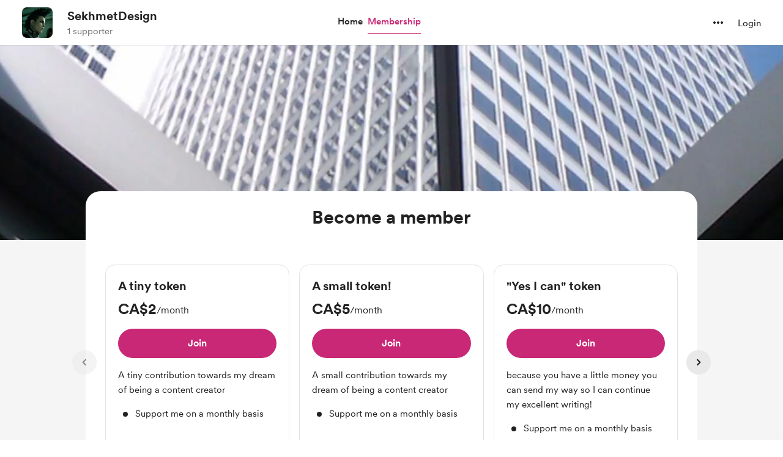

--- FILE ---
content_type: application/javascript
request_url: https://cdn.buymeacoffee.com/static/prod/11.3.8/build/assets/userTypes-7c3f4db0.js
body_size: -534
content:
const R={CREATOR:1,SUPPORTER:2,CREATOR_AND_SUPPORTER:3};export{R as u};


--- FILE ---
content_type: application/javascript
request_url: https://cdn.buymeacoffee.com/static/prod/11.3.8/build/assets/Memberships-8d2cd96c.js
body_size: 12624
content:
import{_ as fe}from"./CreatorPageLayout-d8de21fe.js";import{a as G,D as ve,_ as pe}from"./MembershipHeader-acea8f95.js";import{_ as ie,b as ge,c as we}from"./MembershipPaymentModal-f47b6c87.js";import{_ as K}from"./Arrow-5a152c74.js";/* empty css                 */import{S as ae,C as re}from"./carousel.es-d3f7b581.js";import{h as U,r as ye,s as Z}from"./BaseLayout-915c14cf.js";import{o as s,c as r,s as ne,a as t,r as d,b as q,u as i,n as M,e as u,w,F as B,p as N,f as k,x as S,h as b,t as o,g as C,L as W,l as xe,y as $e,R as Ce,D as _e,i as ke,S as Me,W as Le,j as le}from"./app-212b941c.js";import{A as J}from"./AppLink-6e87e217.js";import{A as O}from"./Button-969c4200.js";import{_ as z}from"./_plugin-vue_export-helper-c27b6911.js";import{s as Q}from"./shareUrls-76f63d44.js";import{a as E}from"./appVariables-ad2859bc.js";import{A as oe}from"./Modal-20adf748.js";import{_ as ee}from"./ImageElement-09a6c3ff.js";import{_ as te}from"./ModalClose-5b9161ce.js";import{d as X}from"./dateFormatHelper-a9905c50.js";import{_ as De}from"./Input-b87070ef.js";import{_ as Se}from"./ConfirmModal-544b1c1a.js";import{m as Te}from"./membershipHelper-c86510f1.js";import{_ as Ie}from"./MembershipSwitchPaymentModal-adf11982.js";import"./Footer.vue_vue_type_style_index_0_scoped_da4783f8_lang-042f5c73.js";import"./Facebook-99b5eed6.js";import"./Instagram-a4686def.js";import"./XIcon-c4a0c643.js";import"./HeaderDropdownWrap-e99efd6c.js";import"./DropDown-ff8026d8.js";import"./DefaultUserAvatar-2c01352e.js";import"./Hamburger-90a9bcad.js";import"./Close-624cab3a.js";import"./InputError-102ed8c9.js";import"./ArrowThin-8c071a55.js";import"./Footer-9f1b009f.js";import"./userTypes-7c3f4db0.js";import"./themeHelper-8f3ed930.js";import"./ChooseCurrency-71b81fba.js";/* empty css                                                       */import"./CircularLoader-bfa296c2.js";import"./AppHead-210b3d49.js";import"./CopyLink-4182b3c7.js";import"./appConfetti-35e1f47a.js";import"./Tooltip-60981aff.js";import"./PaymentModalLayout-dee35a91.js";import"./PaymentLoader-600b3786.js";import"./ArrowWithTail-4d3ecb83.js";import"./RadioButton-0d8e1bb0.js";import"./featureTypes-fe0181f1.js";import"./VisibleCaptcha-62b1d97b.js";import"./ReCaptcha-df4688a3.js";import"./StripeCardElement-25082c98.js";import"./Info-9b8d1225.js";import"./SocialUsername-ad514400.js";import"./stripePayment-f3ff51dd.js";import"./lodash-b78fc1ef.js";import"./StripePaymentElements-44e28a67.js";import"./PageLoader-69bf62ff.js";import"./moment-fbc5633a.js";import"./postLockedFor-dc2042a9.js";const Pe={},Fe=["aria-label"],Ae=ne('<g id="Frame 1000004643"><rect width="40" height="40" fill="white"></rect><g id="Group 1000004924"><rect id="Rectangle 3522" x="6" y="19" width="17.7333" height="16" rx="2" stroke="#23549F" class="stroke-pageTheme" stroke-width="2"></rect><path id="Vector 797" d="M20.9333 18.5V11.5333C20.9333 7.92507 23.8584 5 27.4667 5V5C31.0749 5 34 7.92507 34 11.5333V18.5" stroke="#23549F" class="stroke-pageTheme" stroke-width="2" stroke-linecap="round"></path></g></g>',1),Be=[Ae];function Oe(e,f){return s(),r("svg",{"aria-label":e.$t("lang.a11y.svg.post_benefit"),width:"40",height:"40",viewBox:"0 0 40 40",fill:"none",xmlns:"http://www.w3.org/2000/svg"},Be,8,Fe)}const je=z(Pe,[["render",Oe]]),Ue={},Ve=["aria-label"],Re=t("rect",{width:"40",height:"40",fill:"white"},null,-1),Ne=t("rect",{x:"6",y:"8",width:"28",height:"23.5789",rx:"2",stroke:"#23549F",class:"stroke-pageTheme","stroke-width":"2"},null,-1),Ee=t("path",{d:"M6.98245 9.9649L19.7544 19.7895L32.5263 9.9649",stroke:"#23549F",class:"stroke-pageTheme","stroke-width":"2","stroke-linecap":"round","stroke-linejoin":"round"},null,-1),Ge=[Re,Ne,Ee];function ze(e,f){return s(),r("svg",{"aria-label":e.$t("lang.a11y.svg.message_benefit"),width:"40",height:"40",viewBox:"0 0 40 40",fill:"none",xmlns:"http://www.w3.org/2000/svg"},Ge,8,Ve)}const Ye=z(Ue,[["render",ze]]),He={},Ze=["aria-label"],We=ne('<rect width="40" height="40" fill="white"></rect><path d="M35 20.2704L30.7164 16.7891L32.1362 11.4521L26.6206 11.1554L24.6378 6L20 9.00607L15.3623 6L13.3794 11.1554L7.86381 11.4521L9.2836 16.7892L5 20.2704L9.28355 23.7518L7.86381 29.0888L13.3794 29.3855L15.3623 34.5409L20 31.5349L24.6378 34.5409L26.6206 29.3855L32.1362 29.0888L30.7165 23.7517L35 20.2704Z" stroke="#23549F" class="stroke-pageTheme" stroke-width="2" stroke-linejoin="round"></path><path d="M24.8755 15.75L15.5005 25.125" stroke="#23549F" class="stroke-pageTheme" stroke-width="2" stroke-linecap="round" stroke-linejoin="round"></path><circle cx="16.6246" cy="16.1252" r="1.875" stroke="#23549F" class="stroke-pageTheme" stroke-width="2"></circle><circle cx="24.125" cy="24.375" r="1.875" stroke="#23549F" class="stroke-pageTheme" stroke-width="2"></circle>',5),Ke=[We];function qe(e,f){return s(),r("svg",{"aria-label":e.$t("lang.a11y.svg.extras_benefit"),width:"40",height:"40",viewBox:"0 0 40 40",fill:"none",xmlns:"http://www.w3.org/2000/svg"},Ke,8,Ze)}const Je=z(He,[["render",qe]]),Qe={},Xe=["aria-label"],et=t("rect",{width:"40",height:"40",fill:"white"},null,-1),tt=t("path",{d:"M17.0697 18.0004C16.1468 18.0004 15.4182 18.81 15.4182 19.7976C15.4182 20.7852 16.163 21.5947 17.0697 21.5947C17.9925 21.5947 18.7211 20.7852 18.7211 19.7976C18.7373 18.81 17.9925 18.0004 17.0697 18.0004ZM22.9792 18.0004C22.0563 18.0004 21.3278 18.81 21.3278 19.7976C21.3278 20.7852 22.0725 21.5947 22.9792 21.5947C23.902 21.5947 24.6306 20.7852 24.6306 19.7976C24.6306 18.81 23.902 18.0004 22.9792 18.0004Z",fill:"#7289DA"},null,-1),st=t("path",{d:"M30.8476 4.41667H9.15238C7.32286 4.41667 5.83334 5.90619 5.83334 7.75191V29.6414C5.83334 31.4872 7.32286 32.9767 9.15238 32.9767H27.5124L26.6543 29.9814L28.7267 31.9081L30.6857 33.7214L34.1667 36.7976V7.75191C34.1667 5.90619 32.6771 4.41667 30.8476 4.41667ZM24.5981 25.5614C24.5981 25.5614 24.0152 24.8652 23.5295 24.25C25.6505 23.651 26.46 22.3233 26.46 22.3233C25.7962 22.7605 25.1648 23.0681 24.5981 23.2786C23.7886 23.6186 23.0114 23.8452 22.2505 23.9748C20.6962 24.2662 19.2714 24.1852 18.0571 23.9586C17.1343 23.7805 16.341 23.5214 15.6771 23.2624C15.3048 23.1167 14.9 22.9386 14.4952 22.7119C14.4467 22.6795 14.3981 22.6633 14.3495 22.631C14.3171 22.6148 14.301 22.5986 14.2848 22.5824C13.9933 22.4205 13.8314 22.3071 13.8314 22.3071C13.8314 22.3071 14.6086 23.6024 16.6648 24.2176C16.179 24.8329 15.58 25.5614 15.58 25.5614C12.0019 25.4481 10.6419 23.1005 10.6419 23.1005C10.6419 17.8871 12.9733 13.6614 12.9733 13.6614C15.3048 11.9129 17.5229 11.9614 17.5229 11.9614L17.6848 12.1557C14.7705 12.9976 13.4267 14.2767 13.4267 14.2767C13.4267 14.2767 13.7829 14.0824 14.3819 13.8071C16.1143 13.0462 17.4905 12.8357 18.0571 12.7871C18.1543 12.771 18.2352 12.7548 18.3324 12.7548C19.32 12.6252 20.4371 12.5929 21.6029 12.7224C23.141 12.9005 24.7924 13.3538 26.4762 14.2767C26.4762 14.2767 25.1971 13.0624 22.4448 12.2205L22.6714 11.9614C22.6714 11.9614 24.8895 11.9129 27.221 13.6614C27.221 13.6614 29.5524 17.8871 29.5524 23.1005C29.5524 23.1005 28.1762 25.4481 24.5981 25.5614V25.5614Z",fill:"#7289DA"},null,-1),lt=[et,tt,st];function it(e,f){return s(),r("svg",{"aria-label":e.$t("lang.a11y.svg.discord_benefit"),width:"40",height:"40",viewBox:"0 0 40 40",fill:"none",xmlns:"http://www.w3.org/2000/svg"},lt,8,Xe)}const at=z(Qe,[["render",it]]);const rt={class:"w-full"},nt={key:0},ot=["aria-label"],mt=["aria-label"],ct={__name:"LevelsListing",props:["membershipLevels","creatorData","currentUser","membershipSettings"],setup(e){const f=e;let m=f.membershipLevels.length,a=d(),v=d(),l=d(!1),h=d(0),$=d(m>2?3:m===2?2:2.5),I=f.membershipLevels.findIndex(T=>T.id==f.membershipSettings.highlighted_id),n=d(!0),c=d(!1),p=m>1?"start":"center",_=d(0);q(()=>{y()});function P(T,F,x,V){const R=F-x;if(V==="center"||x===1)return Math.min(Math.max(0,T),R);{const Y=Math.floor(x/2);return Math.min(Math.max(0,T-Y),R)}}I!==-1&&(_.value=P(I,m,$.value,p));const y=()=>{v.value.data.currentSlide.value!=0?c.value=!0:c.value=!1,v.value.data.slidesCount.value-v.value.data.currentSlide.value<=3?n.value=!1:n.value=!0},g=()=>{v.value.next(),y()},A=()=>{v.value.prev(),y()};return(T,F)=>(s(),r("div",rt,[i(U).checkIsMobile()?(s(!0),r(B,{key:1},N(e.membershipLevels,(x,V)=>(s(),r("div",{key:V,class:M(["w-full xs:mt-6 xs:first:mt-0 xs:border xs:rounded-2xl xs:border-greyE5",{"xs:!rounded-t-0":e.membershipLevels.length>1&&x.id==e.membershipSettings.highlighted_id}])},[u(G,{level:x,creatorData:e.creatorData,fromPage:"membership",pos:"levelsListing",showFullContentInitially:i(h),freeTrialAvailable:e.membershipSettings.trial_available,levelCount:e.membershipLevels.length,membershipSettings:e.membershipSettings,onUpdateShowFullContent:F[2]||(F[2]=R=>S(h)?h.value=1:h=1),hideLifeTimeTag:!1,onOpenMembershipPaymentModal:R=>{S(a)?a.value=x:a=x,S(l)?l.value=!0:l=!0}},null,8,["level","creatorData","showFullContentInitially","freeTrialAvailable","levelCount","membershipSettings","onOpenMembershipPaymentModal"])],2))),128)):(s(),r("div",{key:0,class:M(["tw-membership-slider relative mt-2",{"tw-change-viewport-css":i($)===2}])},[u(i(re),{class:"w-full",ref_key:"carousel",ref:v,modelValue:i(_),"onUpdate:modelValue":F[1]||(F[1]=x=>S(_)?_.value=x:_=x),itemsToShow:3,itemsToScroll:3,wrapAround:!1,mouseDrag:!1,touchDrag:!1,clamp:!0,breakpoints:{280:{itemsToShow:1,itemsToScroll:3},768:{itemsToShow:i($),itemsToScroll:3}},snapAlign:i(p)},{addons:w(()=>[]),default:w(()=>[(s(!0),r(B,null,N(e.membershipLevels,(x,V)=>(s(),k(i(ae),{key:V,class:"w-full"},{default:w(()=>[t("div",{class:M(["carousel__item w-full",{carousel__item_highlighted:e.membershipLevels.length>1&&x.id==e.membershipSettings.highlighted_id}])},[u(G,{level:x,creatorData:e.creatorData,freeTrialAvailable:e.membershipSettings.trial_available,fromPage:"membership",pos:"levelsListing",membershipSettings:e.membershipSettings,showFullContentInitially:i(h),levelCount:e.membershipLevels.length,onUpdateShowFullContent:F[0]||(F[0]=R=>S(h)?h.value=1:h=1),hideLifeTimeTag:!1,onOpenMembershipPaymentModal:R=>{S(a)?a.value=x:a=x,S(l)?l.value=!0:l=!0}},null,8,["level","creatorData","freeTrialAvailable","membershipSettings","showFullContentInitially","levelCount","onOpenMembershipPaymentModal"])],2)]),_:2},1024))),128))]),_:1},8,["modelValue","breakpoints","snapAlign"]),e.membershipLevels.length>3?(s(),r("div",nt,[t("button",{"aria-label":T.$t("lang.a11y.membership.previous"),class:M(["carousel__prev !-left-14 xs:!-left-10",[i(c)?"":"carousel__prev--disabled"]]),onClick:A},[u(K,{class:"transform -rotate-180",fillClass:"fill-dark",width:"30",height:"30"})],10,ot),t("button",{"aria-label":T.$t("lang.a11y.membership.next"),class:M(["carousel__next !-right-14 xs:!-right-10",[i(n)?"":"carousel__next--disabled"]]),onClick:g},[u(K,{fillClass:"fill-dark",width:"30",height:"30"})],10,mt)])):b("",!0)],2)),i(l)?(s(),k(ie,{key:2,onClose:F[3]||(F[3]=x=>S(l)?l.value=!1:l=!1),yearlyEnabled:e.membershipSettings.membership_yearly_enabled,freeTrialAvailable:e.membershipSettings.trial_available,selectedLevel:i(a),currentUser:e.currentUser,creatorData:e.creatorData,class:"membershipPaymentModal",membershipErrorCase:""},null,8,["yearlyEnabled","freeTrialAvailable","selectedLevel","currentUser","creatorData"])):b("",!0)]))}},dt={key:0,class:"flex"},ut={class:"ml-4 xs:ml-3"},bt={class:"text-dark text-base font-cr-medium xs:text-lg"},ht={class:"text-sm font-cr-regular leading-6 mt-1"},ft={class:"ml-4 xs:ml-3"},vt={class:"text-dark text-base font-cr-medium xs:text-lg"},pt={class:"text-sm font-cr-regular leading-6 mt-1"},gt={class:"ml-4 xs:ml-3"},wt={class:"text-dark text-base font-cr-medium xs:text-lg"},yt={class:"text-sm font-cr-regular leading-6 mt-1"},xt={class:"ml-4 xs:ml-3"},$t={class:"text-dark text-base font-cr-medium xs:text-lg"},Ct={class:"text-sm font-cr-regular leading-6 mt-1"},_t=["aria-label"],kt={__name:"SubscriptionBenefit",props:["canMessage","creatorName","projectId","membersOnlyPostCount","membersOnlyGalleryPostCount","hasDiscordBenefit","discordConnected","levelId","membersOnlyRewardCount","discordGuildId"],emits:["openConfirmDisconnectModal"],setup(e,{emit:f}){const m=e;let a=d(!1);const v=async()=>{a.value=!0;try{const l=await ye.startMessageWithProject(m.projectId);a.value=!1,E.IsBrowser&&(window.location=`${E.mainUrl}/messages/${l.data.data.id}`)}catch{a.value=!1}};return(l,h)=>(s(),r("div",null,[e.membersOnlyPostCount>0?(s(),r("div",dt,[u(je,{class:"flex-shrink-0 flex items-center justify-center w-8"}),t("div",ut,[t("div",bt,o(l.$t("lang.membership.benefit.access_to_posts",{postCount:e.membersOnlyPostCount})),1),t("div",ht,o(l.$t("lang.membership.benefit.you_have_unlocked_posts",[e.membersOnlyPostCount,e.creatorName])),1),u(J,{href:`${i(Q).creatorPage()}/${e.membersOnlyPostCount-e.membersOnlyGalleryPostCount>=e.membersOnlyGalleryPostCount?"posts":"gallery"}`,class:"inline-flex !font-cr-medium h-10 px-4 mt-3 text-dark text-sm bg-white border-dark tw-grey-color-rounded-full xs:!text-sm xs:h-8 xs:w-26"},{default:w(()=>[C(o(l.$t("lang.membership.view_posts")),1)]),_:1},8,["href"])])])):b("",!0),e.canMessage?(s(),r("div",{key:1,class:M([{"mt-4":e.membersOnlyPostCount>0},"flex"])},[u(Ye,{class:"flex-shrink-0 w-8"}),t("div",ft,[t("div",vt,o(l.$t("lang.membership.benefit.direct_messages")),1),t("div",pt,o(l.$t("lang.membership.benefit.start_conversation",{creatorName:e.creatorName})),1),u(O,{onClick:h[0]||(h[0]=$=>v()),disabled:i(a),btnType:"white",class:"relative inline-flex font-cr-medium h-10 w-max px-4 mt-3 text-dark text-sm border-dark tw-grey-color-rounded-full xs:!text-sm xs:h-8 xs:px-2"},{default:w(()=>[C(o(l.$t("lang.membership.benefit.send_message")),1)]),_:1},8,["disabled"])])],2)):b("",!0),e.membersOnlyRewardCount>0?(s(),r("div",{key:2,class:M([{"mt-4":e.canMessage||e.membersOnlyPostCount>0},"flex"])},[u(Je,{class:"flex-shrink-0 w-8"}),t("div",gt,[t("div",wt,o(l.$t("lang.membership.benefit.special_discount_on_shop")),1),t("div",yt,o(l.$t("lang.membership.benefit.shop_text",{creatorName:e.creatorName})),1),u(J,{href:`${i(Q).creatorPage()}/extras`,class:"inline-flex !font-cr-medium h-10 px-4 mt-3 text-dark text-sm tw-grey-color-rounded-full xs:!text-sm xs:h-8 xs:w-26"},{default:w(()=>[C(o(l.$t("lang.membership.benefit.visit_shop")),1)]),_:1},8,["href"])])],2)):b("",!0),e.hasDiscordBenefit?(s(),r("div",{key:3,class:M([{"mt-4":e.canMessage||e.membersOnlyPostCount>0||e.membersOnlyRewardCount>0},"flex"])},[u(at,{class:"flex-shrink-0 w-8"}),t("div",xt,[t("div",$t,o(l.$t("lang.membership.benefit.discord_community_access")),1),t("div",Ct,o(l.$t("lang.membership.benefit.discord_text",{creatorName:e.creatorName})),1),u(J,{href:e.discordConnected?`https://discord.com/channels/${e.discordGuildId}`:`${i(E).mainUrl}/discord/join_level?project_id=${e.projectId}&level_id=${e.levelId}`,"aria-label":`${e.discordConnected?l.$t("lang.membership.benefit.open_discord"):l.$t("lang.membership.benefit.connect_discord")} ${l.$t("lang.a11y.open_in_new_tab")}`,target:"_blank",class:"inline-flex !font-cr-medium h-10 px-4 mt-3 text-dark text-sm tw-grey-color-rounded-full mr-4 xs:!text-sm xs:h-8 xs:mr-1"},{default:w(()=>[C(o(e.discordConnected?l.$t("lang.membership.benefit.open_discord"):l.$t("lang.membership.benefit.connect_discord")),1)]),_:1},8,["href","aria-label"]),e.discordConnected?(s(),r("a",{key:0,onClick:h[1]||(h[1]=$=>{f("openConfirmDisconnectModal")}),role:"button",tabindex:"0","aria-label":`${l.$t("lang.membership.benefit.disconnect_discord")} (${l.$t("lang.a11y.open_in_new_tab")})`,target:"_blank",class:"inline-flex underline cursor-pointer !font-cr-medium h-10 mt-3 text-dark/50 text-sm xs:!text-sm xs:h-8"},o(l.$t("lang.membership.benefit.disconnect_discord")),9,_t)):b("",!0)])],2)):b("",!0)]))}},Mt=["aria-label"],Lt={__name:"ManageMembershipModalLayout",emits:["close"],setup(e,{emit:f}){return(m,a)=>(s(),r("section",{role:"region","aria-modal":"true","aria-label":m.$t("lang.membership.manage_membership"),tabindex:"0",class:"w-112.5 bg-white rounded-3xl mt-8 xs:w-full xs:pt-8 xs:rounded-b-none xs:mt-20 p-8 xs:p-4"},[u(te,{onClick:a[0]||(a[0]=v=>m.$emit("close")),role:"button",onKeyup:a[1]||(a[1]=W(v=>m.$emit("close"),["enter"])),tabindex:"0","aria-label":m.$t("lang.a11y.close_popup"),class:M(["w-8 h-8 absolute right-4 top-12 xs:top-24",m.closeBtnClass?m.closeBtnClass:""]),iconClass:"xs:w-4 xs:h-3",iconSize:{width:12,height:12}},null,8,["aria-label","class"]),xe(m.$slots,"default")],8,Mt))}},Dt=["aria-label"],St={class:"bg-pageTheme text-themeTextColor font-cr-bold font-bold py-3 px-6 flex items-center justify-between"},Tt={key:0,class:"font-cr-book text-xs text-white"},It={class:"p-6 xs:p-4"},Pt={class:"text-2xl font-cr-bold"},Ft={class:"flex items-center mt-2"},At={class:"text-black text-sm font-cr-medium"},Bt={key:0,class:"w-1 h-1 rounded-full bg-black mx-2"},Ot={key:1,class:"text-[#038748] text-sm font-cr-medium"},jt={key:1,class:"text-grey71 text-sm font-cr-regular mt-2"},Ut={key:2,class:"mt-4"},Vt={class:"flex items-center gap-3 font-cr-regular"},me={__name:"CurrentLevel",props:["subscription","subscriptionAmount","subscriptionDuration","activeLevel","showManageButton","is_on_trial"],emits:["triggerOpenManageMembershipModal"],setup(e,{emit:f}){return(m,a)=>e.subscription.membership_level?(s(),r("section",{key:0,"aria-label":m.$t("lang.membership.current_level")+" "+e.subscription.membership_level.title+" "+e.subscriptionAmount+m.$t(e.subscriptionDuration),tabindex:"0",role:"region",class:"border-2 border-pageTheme rounded-3xl bg-white overflow-hidden"},[t("div",St,[t("h2",null,o(m.$t("lang.membership.current_level")),1),C(),e.subscription.cancel_at_period_end==="true"?(s(),r("div",Tt,"Ends on "+o(i(X).timestampDateFormat(e.subscription.current_period_end,"MMM DD, YYYY")),1)):b("",!0)]),t("div",It,[e.subscription.membership_level.image?(s(),k(ee,{key:0,src:e.subscription.membership_level.image,alt:e.subscription.membership_level.title,width:260,height:150,cropWidth:[480,768],cropSize:[300,500],intrinsicSize:800,class:"mb-6",imageClass:"w-full h-37.5 rounded"},null,8,["src","alt"])):b("",!0),t("div",Pt,o(e.subscription.membership_level.title),1),t("div",Ft,[t("div",At,o(e.subscriptionAmount)+" "+o(m.$t(e.subscriptionDuration)),1),e.is_on_trial?(s(),r("div",Bt)):b("",!0),e.is_on_trial?(s(),r("div",Ot,o(m.$t("lang.membership.free_trial_until",{date:i(X).dateFormat(e.subscription.trial_end,"MMM DD")})),1)):b("",!0)]),e.subscription.membership_level.have_limit?(s(),r("div",jt,o(e.activeLevel?m.$t("lang.membership.limited_level",[e.subscription.membership_level.member_limit-e.subscription.membership_level.active_members,e.subscription.membership_level.member_limit]):m.$t("lang.common.limited")),1)):b("",!0),u(ge,{class:"mt-3",levelDescription:e.subscription.membership_level.description,showFullContentInitially:1,levelBenefits:e.subscription.membership_level.benefits},null,8,["levelDescription","levelBenefits"]),e.subscription.membership_level.discord_benefits.length!==0?(s(),r("div",Ut,[t("div",Vt,[u(ve),t("span",null,o(m.$t("lang.membership.benefit.include_discord")),1)])])):b("",!0),e.showManageButton?(s(),k(O,{key:3,"aria-label":`${m.$t("lang.membership.manage_membership")}`,onClick:a[0]||(a[0]=v=>m.$emit("triggerOpenManageMembershipModal")),class:"w-full mx-auto font-cr-bold xs:font-cr-medium h-12 px-8 before:bg-dark before:bg-opacity-5 hover:before:bg-opacity-10 before:rounded-full mt-4"},{default:w(()=>[C(o(m.$t("lang.membership.manage_membership")),1)]),_:1},8,["aria-label"])):b("",!0)])],8,Dt)):b("",!0)}},Rt={key:0},Nt={class:"text-lg font-cr-bold flex items-center justify-start"},Et={key:0,class:"flex items-center justify-center mt-6"},Gt={key:1},zt={key:0,class:"flex items-center justify-center mt-6"},Yt={__name:"SwitchMembership",props:["membershipLevels","currentMembership","membershipSettings","creatorData"],emits:["close","openMembershipPaymentModal"],setup(e,{emit:f}){const m=e,a=d([]),v=d([]),l=d(!1),h=d(0),$=d(null);$e(l,n=>{n&&Ce(()=>{var c;(c=$.value)==null||c.scrollIntoView({behavior:"smooth"})})}),q(()=>{const n=m.currentMembership.price_lifetime_converted||m.currentMembership.price_monthly_converted;[a.value,v.value]=m.membershipLevels.filter(c=>c.id!==m.currentMembership.id).reduce((c,p)=>{const _=p.price_lifetime_converted||p.price_monthly_converted;return c[_>n?0:1].push(p),c},[[],[]]),l.value=a.value.length===0});const I=()=>{l.value=!1,f("close")};return(n,c)=>(s(),r("div",{class:M(["w-108 bg-white rounded-3xl mt-8 xs:w-full xs:pt-8 xs:rounded-b-none xs:mt-20 p-8 xs:p-4",{"w-206":a.value.length>1||v.value.length>1&&l.value}])},[u(te,{onClick:I,role:"button","aria-label":n.$t("lang.a11y.close_popup"),onKeyup:c[0]||(c[0]=W(p=>n.$emit("close"),["enter"])),tabindex:"0",class:M(["w-8 h-8 absolute right-4 top-12 xs:top-24 z-100",n.closeBtnClass?n.closeBtnClass:""]),iconClass:"xs:w-4 xs:h-3",iconSize:{width:12,height:12}},null,8,["aria-label","class"]),a.value.length!==0?(s(),r("div",Rt,[t("span",Nt,o(n.$t("lang.membership.upgrade")),1),t("div",{class:M(["grid grid-cols-1 gap-4 mt-10",{"grid-cols-2 xs:grid-cols-1":l.value&&v.value.length>1||a.value.length>1}])},[(s(!0),r(B,null,N(a.value,p=>(s(),r("div",{key:p.id},[u(G,{level:p,class:"p-3 border rounded-3xl",creatorData:e.creatorData,fromPage:"membership",showFullContentInitially:h.value,onUpdateShowFullContent:c[1]||(c[1]=_=>h.value=1),hideLifeTimeTag:!1,freeTrialAvailable:e.membershipSettings.trial_available,onOpenMembershipPaymentModal:()=>n.$emit("openMembershipPaymentModal",p)},null,8,["level","creatorData","showFullContentInitially","freeTrialAvailable","onOpenMembershipPaymentModal"])]))),128))],2),v.value.length!==0&&!l.value?(s(),r("div",Et,[u(O,{role:"button",onKeyup:c[2]||(c[2]=W(()=>l.value=!0,["enter"])),tabindex:"0","aria-label":n.$t("lang.common.load_more_levels"),onClick:c[3]||(c[3]=()=>l.value=!0),class:"relative inline-flex font-cr-medium h-10 w-max px-4 text-sm border-dark xs:!text-sm before:bg-dark before:bg-opacity-5 hover:before:bg-opacity-10 before:rounded-full"},{default:w(()=>[C(o(n.$t("lang.common.load_more_levels")),1)]),_:1},8,["aria-label"])])):b("",!0)])):b("",!0),l.value&&v.value.length!==0?(s(),r("div",Gt,[t("div",{class:"flex items-center justify-start relative",ref_key:"downgradeSection",ref:$},[t("span",{class:M(["text-lg font-cr-bold",{"mt-8":a.value.length!==0}])},o(n.$t("lang.membership.downgrade")),3)],512),t("div",{class:M(["grid grid-cols-1 gap-4 mt-10",{"grid-cols-2 xs:grid-cols-1":v.value.length>1||a.value.length>1}])},[(s(!0),r(B,null,N(v.value,p=>(s(),r("div",{key:p.id,class:"p-3 border rounded-3xl"},[u(G,{level:p,fromPage:"membership",creatorData:e.creatorData,showFullContentInitially:h.value,onUpdateShowFullContent:c[4]||(c[4]=_=>h.value=1),hideLifeTimeTag:!1,freeTrialAvailable:e.membershipSettings.trial_available,onOpenMembershipPaymentModal:()=>n.$emit("openMembershipPaymentModal",p)},null,8,["level","creatorData","showFullContentInitially","freeTrialAvailable","onOpenMembershipPaymentModal"])]))),128))],2),a.value.length!==0?(s(),r("div",zt,[u(O,{role:"button",onKeyup:c[5]||(c[5]=W(()=>l.value=!1,["enter"])),tabindex:"0","aria-label":n.$t("lang.common.show_fewer_levels"),onClick:c[6]||(c[6]=()=>l.value=!1),class:"mr-2 inline-flex font-cr-medium h-10 w-max px-4 text-sm border-dark xs:!text-sm before:bg-dark before:bg-opacity-5 hover:before:bg-opacity-10 before:rounded-full"},{default:w(()=>[C(o(n.$t("lang.common.show_fewer_levels")),1)]),_:1},8,["aria-label"])])):b("",!0)])):b("",!0)],2))}};const Ht={class:"w-140 px-10 text-dark bg-white rounded-3xl py-6 overflow-hidden xs:w-full xs:pt-4 xs:pt-8 xs:rounded-b-none xs:mt-20 flex flex-col items-center"},Zt={class:"flex justify-center mb-6"},Wt={key:0,class:"w-full"},Kt={class:"text-[22px] font-cr-bold mb-2 mt-4 text-center"},qt={class:"border border-solid border-greyE5 rounded-lg p-4 mb-5"},Jt={class:"text-md text-dark font-cr-medium"},Qt={key:0,class:"mt-2 font-cr-regular text-md ml-2"},Xt=t("span",{"aria-hidden":"true",tabindex:"-1",class:"inline-block w-2 h-2 rounded-full bg-dark absolute left-0 top-2"},null,-1),es={key:1},ts={class:"text-[22px] font-cr-bold mb-2 mt-4 text-center"},ss={class:"w-full mb-4"},ls={class:"custom-radio flex items-start cursor-pointer font-cr-regular text-dark text-md"},is=["value"],as=t("span",{class:"radio-checkmark"},null,-1),rs={key:0,class:"mt-3 mb-1"},ns={key:0,class:"text-error text-sm font-cr-regular mb-4"},os={__name:"MembershipCancelReason",props:["subscriptionId","levelId","creatorData","levelBenefits","isFreeTrial","trialDaysLeft"],emits:["closeModal","cancelComplete","showConfirmCancelationModal"],setup(e,{emit:f}){_e();let m=d(!1);const a=d(""),v=d(!1),l=d(!1),h=d(""),$=[{a11y:"lang.membership.cancel_reason_1",type:"lang.membership.cancel_reason_1"},{a11y:"lang.membership.cancel_reason_2",type:"lang.membership.cancel_reason_2"},{a11y:"lang.membership.cancel_reason_3",type:"lang.membership.cancel_reason_3"},{a11y:"lang.membership.cancel_reason_other",type:"other"}],I=()=>{if(a.value==""||a.value==="other"&&h.value.trim()===""){v.value=!0;return}if(a.value==="other"&&h.value.trim().length>255){l.value=!0;return}v.value=!1,l.value=!1,f("showConfirmCancelationModal",a,h)};return(n,c)=>(s(),k(oe,null,{default:w(()=>[t("div",Ht,[t("div",Zt,[e.creatorData&&e.creatorData.dp?(s(),k(ee,{key:0,src:e.creatorData.dp,alt:e.creatorData.slug,width:82,height:82,intrinsicSize:300,class:M(["w-[82px] h-[82px]",n.profilePicInside?"":"absolute -top-10 xs:top-8"]),imageClass:[n.hideBorder?"border-none":"border-4 border-white"]+" w-[82px] h-[82px] rounded-full"},null,8,["src","alt","class","imageClass"])):b("",!0)]),u(te,{onClick:c[0]||(c[0]=p=>n.$emit("closeModal")),role:"button","aria-label":n.$t("lang.a11y.close_popup"),class:M(["w-8 h-8 absolute right-4 top-4 xs:top-24",n.closeBtnClass?n.closeBtnClass:""]),iconClass:"xs:w-4 xs:h-3",iconSize:{width:12,height:12}},null,8,["aria-label","class"]),i(m)?b("",!0):(s(),r("div",Wt,[t("div",Kt,[e.isFreeTrial?(s(),r(B,{key:0},[C(o(n.$t("lang.membership.trial_cancel_confirm_text",{count:e.trialDaysLeft})),1)],64)):(s(),r(B,{key:1},[C(o(n.$t("lang.membership.cancel_confirm_text")),1)],64))]),t("div",qt,[t("p",Jt,o(n.$t("lang.membership.dont_miss_benefits")),1),e.levelBenefits?(s(),r("ul",Qt,[(s(!0),r(B,null,N(JSON.parse(e.levelBenefits),(p,_)=>(s(),r("li",{key:_,class:"mb-3 last:mb-0 relative pl-5 break-words"},[Xt,t("h3",null,o(p.title),1)]))),128))])):b("",!0)]),u(O,{onClick:c[1]||(c[1]=p=>S(m)?m.value=!0:m=!0),btnType:"white",disabled:n.cancelLoader,class:"text-sm underline text-grey71 mx-auto my-0"},{default:w(()=>[C(o(n.$t("lang.membership.continue_to_cancel")),1)]),_:1},8,["disabled"]),u(O,{onClick:c[2]||(c[2]=()=>f("closeModal")),btnType:"white",class:"mt-4 w-full relative inline-flex font-cr-medium h-12 px-4 text-dark text-sm border-dark tw-grey-color-rounded-full xs:!text-sm xs:h-8 xs:px-2"},{default:w(()=>[e.isFreeTrial?(s(),r(B,{key:0},[C(o(n.$t("lang.membership.keep_free_trial")),1)],64)):(s(),r(B,{key:1},[C(o(n.$t("lang.membership.keep_membership")),1)],64))]),_:1})])),i(m)?(s(),r("div",es,[t("div",ts,o(n.$t("lang.membership.tell_us_why_cancel")),1),t("div",ss,[(s(),r(B,null,N($,p=>t("div",{key:p,class:"mb-2"},[t("label",ls,[ke(t("input",{type:"radio",value:p.type,"onUpdate:modelValue":c[3]||(c[3]=_=>a.value=_),onInput:c[4]||(c[4]=_=>v.value=!1),class:"mr-3 mt-1 border-pageTheme checked:bg-green-500"},null,40,is),[[Me,a.value]]),as,t("span",null,o(n.$t(p.a11y)),1)])])),64)),a.value==="other"?(s(),r("div",rs,[u(De,{placeholder:n.$t("lang.membership.specify_cancel_reason"),min:"1",id:"paymentAmount",modelValue:h.value,"onUpdate:modelValue":c[5]||(c[5]=p=>h.value=p),onInput:c[6]||(c[6]=p=>{v.value=!1,l.value=!1}),type:"text"},null,8,["placeholder","modelValue"])])):b("",!0)]),v.value&&(a.value==""||a.value=="other")||l.value?(s(),r("div",ns,o(l.value?n.$t("lang.membership.lengthier_cancel_reason"):a.value=="other"?n.$t("lang.membership.provide_cancel_reason"):n.$t("lang.membership.please_select_option")),1)):b("",!0),u(O,{onClick:I,btnType:"white",disabled:n.cancelLoader,class:"text-sm underline text-grey71 mx-auto my-0"},{default:w(()=>[C(o(e.isFreeTrial?n.$t("lang.membership.cancel_free_trial"):n.$t("lang.membership.cancel_my_membership")),1)]),_:1},8,["disabled"]),u(O,{onClick:c[7]||(c[7]=()=>f("closeModal")),btnType:"white",class:"mt-4 w-full relative inline-flex font-cr-medium h-12 px-4 text-dark text-sm border-dark tw-grey-color-rounded-full xs:!text-sm xs:h-8 xs:px-2"},{default:w(()=>[C(o(n.$t("lang.membership.cancel_later")),1)]),_:1})])):b("",!0)])]),_:1}))}};const ms={class:"flex items-center justify-start"},cs={class:"flex flex-col items-start justify-center ml-4"},ds={class:"text-lg font-cr-bold"},us={class:"text-sm opacity-50"},bs={class:"w-full mt-5"},hs={class:"w-full border rounded-3xl h-18 flex items-center justify-between px-6 mt-4"},fs={class:"flex flex-col items-start justify-center"},vs={class:"text-sm font-cr-book"},ps={class:""},gs={key:0,class:"h-4 bg-slate-200 rounded-full w-10 animate-pulse inline-block"},ws={key:1,class:"inline-block"},ys={class:"flex items-center justify-start mt-4"},xs={__name:"ManageMembershipModal",props:["currentMembership","creatorData","subscriptionAmount","subscriptionDuration","activeLevel","membershipLevels","subscription","otherLevels","is_on_trial","membershipSettings"],emits:["close","openMembershipPaymentModal"],setup(e,{emit:f}){const m=e,a=d(!1),v=d(!1),l=d(!1),h=d(!1),$=d(!1),I=d({});let n=d(0);const c=()=>{Le.visit(Q.membershipPage(),{method:"get",preserveScroll:!0})};q(async()=>{(E.IsBrowser?U.getParamsValueFromUrl("openSwitchModal"):"")&&m.otherLevels.length>0&&(a.value=!0);try{const g=await axios.get(`/api/v1/subscriptions/${m.subscription.id}/payment-methods`);l.value=g.data.card_last4}catch(g){console.error("Error fetching payment method:",g)}n.value=p()});const p=()=>{let y=new Date,A=new Date(m.subscription.trial_end)-y;return Math.floor(A/(1e3*60*60*24))},_=async()=>{if(l.value){h.value=!0;try{let g=(await axios.post(`api/v1/subscriptions/${m.subscription.id}/customer-portal`)).data.redirect_url;h.value=!1,window.open(g,"_blank")}catch(y){console.error("Error fetching redirct URL:",y)}}},P=(y,g="")=>{v.value=!1,$.value=!0,I.value={reason:y,customReason:g}};return(y,g)=>(s(),r("div",null,[u(oe,null,{default:w(()=>[a.value?b("",!0):(s(),k(Lt,{key:0,onClose:g[2]||(g[2]=A=>y.$emit("close"))},{default:w(()=>[t("div",ms,[e.creatorData&&e.creatorData.dp?(s(),k(ee,{key:0,src:e.creatorData.dp,alt:e.creatorData.slug,width:100,height:100,intrinsicSize:300,class:"w-15 h-15",imageClass:"rounded-full w-full h-full object-cover"},null,8,["src","alt"])):b("",!0),t("div",cs,[t("span",ds,o(e.creatorData.name),1),t("span",us,o(y.$t("lang.payment.membership.member_since_date",{date:i(X).timestampDateFormat(e.subscription.started_at,"MMMM YYYY")})),1)])]),t("div",bs,[u(me,{subscription:e.subscription,subscriptionAmount:e.subscriptionAmount,subscriptionDuration:e.subscriptionDuration,activeLevel:e.activeLevel,showManageButton:!1,is_on_trial:e.is_on_trial},null,8,["subscription","subscriptionAmount","subscriptionDuration","activeLevel","is_on_trial"])]),t("div",hs,[t("div",fs,[t("span",vs,o(y.$t("lang.payment.membership.payment_details")),1),t("span",ps,[C("**** **** **** "),l.value?(s(),r("div",ws,o(l.value),1)):(s(),r("div",gs))])]),u(O,{onClick:_,"aria-label":y.$t("lang.a11y.membership.edit_payment_details"),btnType:"white",disabled:h.value,"initially-disabled":!l.value,class:"relative shrink-0 inline-flex font-cr-medium h-10 w-20 px-4 text-dark text-sm border-dark tw-grey-color-rounded-full xs:!text-sm xs:h-8 xs:px-2"},{default:w(()=>[C(o(y.$t("lang.common.edit")),1)]),_:1},8,["aria-label","disabled","initially-disabled"])]),t("div",ys,[e.otherLevels.length>0&&!e.is_on_trial?(s(),k(O,{key:0,onClick:g[0]||(g[0]=()=>a.value=!0),btnType:"white",class:"relative inline-flex mr-2 font-cr-medium h-10 w-max px-4 text-white text-sm border-dark tw-dark-color-rounded-full xs:!text-sm"},{default:w(()=>[C(o(y.$t("lang.membership.switch_membership")),1)]),_:1})):b("",!0),e.subscription.cancel_at_period_end=="false"?(s(),k(O,{key:1,onClick:g[1]||(g[1]=()=>v.value=!0),class:"text-sm underline text-grey71"},{default:w(()=>[C(o(e.is_on_trial?y.$t("lang.membership.cancel_free_trial"):y.$t("lang.membership.cancel")),1)]),_:1})):b("",!0)])]),_:1})),a.value?(s(),k(Yt,{key:1,onClose:g[3]||(g[3]=A=>y.$emit("close")),creatorData:e.creatorData,membershipLevels:e.membershipLevels,currentMembership:e.currentMembership,membershipSettings:e.membershipSettings,onOpenMembershipPaymentModal:g[4]||(g[4]=A=>y.$emit("openMembershipPaymentModal",A))},null,8,["creatorData","membershipLevels","currentMembership","membershipSettings"])):b("",!0)]),_:1}),$.value?(s(),k(we,{key:0,subscriptionId:e.subscription.id,levelId:e.subscription.membership_level.id,cancelationReason:I.value,isFreeTrial:e.is_on_trial,onShowPaymentStep2:c,onCloseModal:g[5]||(g[5]=A=>{$.value=!1}),onCancelStep2:g[6]||(g[6]=A=>{$.value=!1,v.value=!0})},null,8,["subscriptionId","levelId","cancelationReason","isFreeTrial"])):b("",!0),v.value?(s(),k(os,{key:1,onCloseModal:g[7]||(g[7]=A=>{v.value=!1}),onCancelComplete:c,onShowConfirmCancelationModal:P,trialDaysLeft:i(n),isFreeTrial:e.is_on_trial,subscriptionId:e.subscription.id,levelId:e.subscription.membership_level.id,creatorData:e.creatorData,levelBenefits:e.subscription.membership_level.benefits},null,8,["trialDaysLeft","isFreeTrial","subscriptionId","levelId","creatorData","levelBenefits"])):b("",!0)]))}},$s={},Cs=["aria-label"],_s=t("path",{d:"M10.0002 5.83203C9.76405 5.83203 9.566 5.91203 9.406 6.07203C9.246 6.23203 9.16628 6.42981 9.16683 6.66536L9.16683 10.0195C9.16683 10.2556 9.24683 10.4501 9.40683 10.6029C9.56683 10.7556 9.76461 10.832 10.0002 10.832C10.2363 10.832 10.4343 10.752 10.5943 10.592C10.7543 10.432 10.8341 10.2343 10.8335 9.9987L10.8335 6.64453C10.8335 6.40842 10.7535 6.21398 10.5935 6.0612C10.4335 5.90842 10.2357 5.83203 10.0002 5.83203ZM10.0002 12.4987C9.76405 12.4987 9.566 12.5787 9.406 12.7387C9.246 12.8987 9.16627 13.0965 9.16683 13.332C9.16683 13.5681 9.24683 13.7662 9.40683 13.9262C9.56683 14.0862 9.76461 14.1659 10.0002 14.1654C10.2363 14.1654 10.4343 14.0854 10.5943 13.9254C10.7543 13.7654 10.8341 13.5676 10.8335 13.332C10.8335 13.0959 10.7535 12.8979 10.5935 12.7379C10.4335 12.5779 10.2357 12.4981 10.0002 12.4987ZM10.0002 1.66536C11.1529 1.66536 12.2363 1.88425 13.2502 2.32203C14.2641 2.75981 15.146 3.35342 15.896 4.10286C16.646 4.85286 17.2396 5.73481 17.6768 6.7487C18.1141 7.76259 18.3329 8.84592 18.3335 9.9987C18.3335 11.1515 18.1146 12.2348 17.6768 13.2487C17.2391 14.2626 16.6454 15.1445 15.896 15.8945C15.146 16.6445 14.2641 17.2381 13.2502 17.6754C12.2363 18.1126 11.1529 18.3315 10.0002 18.332C8.84739 18.332 7.76405 18.1131 6.75016 17.6754C5.73627 17.2376 4.85433 16.644 4.10433 15.8945C3.35433 15.1445 2.76044 14.2626 2.32266 13.2487C1.88489 12.2348 1.66628 11.1515 1.66683 9.9987C1.66683 8.84592 1.88572 7.76259 2.3235 6.7487C2.76128 5.73481 3.35489 4.85286 4.10433 4.10286C4.85433 3.35286 5.73628 2.75898 6.75016 2.3212C7.76405 1.88342 8.84739 1.66481 10.0002 1.66536Z",fill:"#A78234"},null,-1),ks=[_s];function Ms(e,f){return s(),r("svg",{"aria-label":e.$t("lang.a11y.svg.paused_membership_info"),width:"20",height:"20",viewBox:"0 0 20 20",fill:"none",xmlns:"http://www.w3.org/2000/svg"},ks,8,Cs)}const Ls=z($s,[["render",Ms]]),Ds={class:"px-8 flex items-center justify-center"},Ss={__name:"DisconnectDiscordModal",props:["subId"],emits:["triggerClose"],setup(e,{emit:f}){const m=e;let a=d(!1);const v=()=>{a.value=!0,axios.post("/api/v1/subscriptions/discord/disconnect",{subscription_id:m.subId}).then(()=>{a.value=!1,location.reload()}).catch(()=>{a.value=!1})};return(l,h)=>(s(),k(Se,null,{title:w(()=>[t("span",Ds,o(l.$t("lang.membership.benefit.are_you_sure_to_disconnect")),1)]),button:w(()=>[u(O,{onClick:h[0]||(h[0]=$=>v()),disabled:i(a),class:"mt-6 font-cr-medium w-full h-12 px-5 text-themeTextColor tw-theme-color-rounded-full xs:mt-6"},{default:w(()=>[C(o(l.$t("lang.common.confirm")),1)]),_:1},8,["disabled"]),u(O,{onClick:h[1]||(h[1]=$=>l.$emit("triggerClose")),class:"mt-4 font-cr-medium w-full h-12 px-5 text-dark tw-scale-on-hover before:bg-dark/5 xs:mt-6"},{default:w(()=>[C(o(l.$t("lang.common.cancel")),1)]),_:1})]),_:1}))}};const Ts={class:"w-full"},Is={key:0,class:"flex w-full bg-[#FFFAF2] border border-[#CDB285] rounded-2xl p-4 mb-8 xs:mb-4"},Ps={class:"ml-3 text-dark text-sm"},Fs={class:"font-cr-bold font-bold"},As={class:"font-cr-regular mt-0.5"},Bs={class:"w-full flex justify-between gap-x-8 text-dark lg:flex-wrap"},Os={class:"tw-feature-box w-150 !p-10 xl:w-3/5 xl:mr-5 lg:!w-full lg:!mr-0 xs:!p-6"},js={class:"font-cr-medium text-xl"},Us={class:"mt-2"},Vs=["innerHTML"],Rs={class:"font-cr-medium text-xl my-6 pt-6 border-t border-greyDD/80"},Ns={class:""},Es={class:"w-100 xl:w-2/5 lg:!w-full lg:mt-8 xs:mt-4"},Gs={class:"font-cr-medium text-xl text-center mt-12 mb-4 xs:mt-4"},zs={class:"carousel__item w-full"},Ys={key:0},Hs=["aria-label"],Zs=["aria-label"],Ws={__name:"SubscriberView",props:["creatorData","membershipLevels","subscription","currentUser","membershipSettings"],setup(e){const f=e;let m=d("lang.membership.per_month"),a=d(""),v=d(),l=d(!1),h=d(!1),$=d(!0),I=d(0),n=d();d("");let c=d(3),p=d(!0),_=d(!1),P=d(!1),y=d(""),g=d(null),A=d(null),T=d(!1),F=f.subscription.trial_period!=0&&f.subscription.is_on_trial,x=f.membershipLevels.filter(D=>D.id!==f.subscription.membership_level.id),V=f.subscription.discord_benefits.length>0,R=le(()=>f.creatorData.can_message||f.subscription.members_only_post_count>0||f.subscription.membership_rewards_count>0||V);q(()=>{let D=f.subscription.duration,L=f.subscription.membership_level;switch((E.IsBrowser?U.getParamsValueFromUrl("openSwitchModal"):"")&&se(),a.value=U.getCurrencySymbol(f.subscription.psp_currency||f.subscription.currency)+U.numberFormat(f.subscription.psp_amount||f.subscription.amount),D){case Z.GIVEAWAY:a.value="",m.value="lang.membership.giveaway";break;case Z.MONTH:m.value="lang.membership.per_month";break;case Z.YEAR:m.value="lang.membership.per_year";break;case Z.LIFETIME:m.value="lang.membership.for_lifetime";break}if($.value=Te.IsActiveLevel(L),U.checkIsMobile()){c.value=1;return}let H=x.length;c.value=H>2?3:H===2?2:2.5});const Y=D=>{l.value=!0,v.value=D,y.value=U.getMembershipTitle(D,f.subscription)},ce=()=>{n.value.next(),n.value.data.slidesCount.value-n.value.data.currentSlide.value<=c.value&&(p.value=!1),_.value=!0},de=()=>{n.value.prev(),n.value.data.currentSlide.value==0&&(_.value=!1),p.value=!0},ue=le(()=>x.length>3&&!U.checkIsMobile()||x.length>1&&U.checkIsMobile()),se=()=>{h.value=!0},be=(D,L)=>{g.value=D,A.value=L,P.value=!0};return(D,L)=>(s(),r("div",Ts,[e.subscription.membership_level.status===2?(s(),r("div",Is,[u(Ls,{class:"mt-0.5 flex-shrink-0"}),t("div",Ps,[t("div",Fs,o(D.$t("lang.membership.level_is_paused")),1),t("div",As,o(D.$t("lang.membership.paused_info_text")),1)])])):b("",!0),t("div",Bs,[t("div",Os,[t("div",js,o(D.$t("lang.membership.welcome_note_from_user",{name:e.creatorData.name})),1),t("div",Us,[t("p",{class:"text-sm font-cr-regular break-words",innerHTML:i(U).sanitizeHtml(e.subscription.welcome_message?e.subscription.welcome_message:D.$t("lang.membership.welcome_default_message"))},null,8,Vs)]),i(R)?(s(),r(B,{key:0},[t("div",Rs,o(D.$t("lang.membership.your_benefits")),1),t("div",Ns,[u(kt,{canMessage:e.creatorData.can_message,creatorName:e.creatorData.name,projectId:e.creatorData.project_id,levelId:e.subscription.membership_level.id,membersOnlyPostCount:e.subscription.members_only_post_count,membersOnlyGalleryPostCount:e.subscription.members_only_gallerypost_count,membersOnlyRewardCount:e.subscription.membership_rewards_count,hasDiscordBenefit:i(V),discordGuildId:i(V)?e.subscription.discord_benefits[0].guild_id:"",discordConnected:e.subscription.discord_claims.length>0,onOpenConfirmDisconnectModal:L[0]||(L[0]=j=>{S(T)?T.value=!0:T=!0})},null,8,["canMessage","creatorName","projectId","levelId","membersOnlyPostCount","membersOnlyGalleryPostCount","membersOnlyRewardCount","hasDiscordBenefit","discordGuildId","discordConnected"]),i(T)?(s(),k(Ss,{key:0,subId:e.subscription.id,onTriggerClose:L[1]||(L[1]=j=>{S(T)?T.value=!1:T=!1})},null,8,["subId"])):b("",!0)])],64)):b("",!0)]),t("div",Es,[u(me,{subscription:e.subscription,subscriptionAmount:i(a),subscriptionDuration:i(m),activeLevel:i($),showManageButton:!0,is_on_trial:i(F),onTriggerOpenManageMembershipModal:se},null,8,["subscription","subscriptionAmount","subscriptionDuration","activeLevel","is_on_trial"])])]),i(x).length>0&&!i(F)?(s(),r(B,{key:1},[t("div",Gs,o(D.$t("lang.membership.other_levels")),1),t("div",{class:M(["tw-feature-box tw-membership-slider relative mt-8 !pb-12 xxs:!grid-cols-1 xs:mt-4 xs:pt-0 xs:px-2 xs:!pb-5",{"tw-change-viewport-css":i(c)===2}])},[u(i(re),{class:"w-full",ref_key:"carousel",ref:n,itemsToShow:1,itemsToScroll:1,wrapAround:!1,mouseDrag:!1,touchDrag:!1,breakpoints:{280:{itemsToShow:1,itemsToScroll:1},600:{itemsToShow:2,itemsToScroll:2},1024:{itemsToShow:i(c),itemsToScroll:3}},snapAlign:i(x).length>1?"start":"center"},{addons:w(()=>[]),default:w(()=>[(s(!0),r(B,null,N(i(x),(j,H)=>(s(),k(i(ae),{key:H,tabindex:"1",class:"w-full"},{default:w(()=>[t("div",zs,[u(G,{level:j,class:"p-3",membershipSettings:e.membershipSettings,creatorData:e.creatorData,freeTrialAvailable:e.membershipSettings.trial_available,hideLifeTimeTag:!1,showFullContentInitially:i(I),onUpdateShowFullContent:L[2]||(L[2]=he=>S(I)?I.value=1:I=1),onOpenMembershipPaymentModal:he=>Y(j)},null,8,["level","membershipSettings","creatorData","freeTrialAvailable","showFullContentInitially","onOpenMembershipPaymentModal"])])]),_:2},1024))),128))]),_:1},8,["breakpoints","snapAlign"]),ue.value?(s(),r("div",Ys,[t("button",{"aria-label":D.$t("lang.a11y.membership.previous"),class:M(["carousel__prev !-left-8 xs:!-left-5",[i(_)?"":"carousel__prev--disabled"]]),onClick:de},[u(K,{class:"transform -rotate-180",fillClass:"fill-dark",width:"30",height:"30"})],10,Hs),t("button",{"aria-label":D.$t("lang.a11y.membership.next"),class:M(["carousel__next !-right-8 xs:!-right-5",[i(p)?"":"carousel__next--disabled"]]),onClick:ce},[u(K,{fillClass:"fill-dark",width:"30",height:"30"})],10,Zs)])):b("",!0)],2)],64)):b("",!0),i(h)?(s(),k(xs,{key:2,onClose:L[3]||(L[3]=j=>S(h)?h.value=!1:h=!1),currentMembership:e.subscription.membership_level,creatorData:e.creatorData,subscriptionAmount:i(a),subscriptionDuration:i(m),activeLevel:i($),membershipLevels:e.membershipLevels,subscription:e.subscription,otherLevels:i(x),membershipSettings:e.membershipSettings,is_on_trial:i(F),onOpenMembershipPaymentModal:L[4]||(L[4]=j=>Y(j))},null,8,["currentMembership","creatorData","subscriptionAmount","subscriptionDuration","activeLevel","membershipLevels","subscription","otherLevels","membershipSettings","is_on_trial"])):b("",!0),i(l)&&!i(P)?(s(),k(ie,{key:3,onClose:L[5]||(L[5]=j=>{S(l)?l.value=!1:l=!1,S(P)?P.value=!1:P=!1}),yearlyEnabled:e.membershipSettings.membership_yearly_enabled,selectedLevel:i(v),subscriptionId:e.subscription.id,subscribedLevelId:e.subscription.membership_level.id,freeTrialAvailable:e.membershipSettings.trial_available,currentUser:e.currentUser,membershipTitle:i(y),creatorData:e.creatorData,showSwitchModal:i(P),isSwitch:!0,membershipErrorCase:"",onTriggerSwitchModal:be,class:"membershipPaymentModal"},null,8,["yearlyEnabled","selectedLevel","subscriptionId","subscribedLevelId","freeTrialAvailable","currentUser","membershipTitle","creatorData","showSwitchModal"])):b("",!0),i(l)&&i(P)?(s(),k(Ie,{key:4,onClose:L[6]||(L[6]=j=>{S(l)?l.value=!1:l=!1,S(P)?P.value=!1:P=!1}),creatorData:e.creatorData,selectedLevel:i(v),subscriptionId:e.subscription.id,subscription:e.subscription,currentUser:e.currentUser,payDetails:i(g),paymentForm:i(A),subscribedLevelId:e.subscription.membership_level.id,lifeTimePrice:i(v).price_lifetime_converted},null,8,["creatorData","selectedLevel","subscriptionId","subscription","currentUser","payDetails","paymentForm","subscribedLevelId","lifeTimePrice"])):b("",!0)]))}},Ks={key:0,class:"w-250 mx-auto lg:w-11/12 xs:w-full"},qs={key:1,class:"tw-page-box"},Js={class:"text-dark font-cr-bold text-3xl text-center xs:text-2xl"},Qs={class:"pt-3 xs:mt-0"},li={__name:"Memberships",props:["creator_data","membership_levels","subscription","current_user_data","membership_settings"],setup(e){return(f,m)=>(s(),k(fe,{creatorData:e.creator_data.data,subscription:e.subscription?e.subscription:""},{default:w(()=>[e.creator_data.data.subscribed?(s(),r("div",Ks,[u(Ws,{creatorData:e.creator_data.data,subscription:e.subscription?e.subscription.data:"",currentUser:e.current_user_data,membershipSettings:e.membership_settings.data,membershipLevels:e.membership_levels.data},null,8,["creatorData","subscription","currentUser","membershipSettings","membershipLevels"])])):(s(),r("div",qs,[t("div",Js,o(f.$t("lang.membership.become_a_member")),1),u(pe,{membershipSettings:e.membership_settings.data,fromPage:"membership_listing",class:"xs:pb-4"},null,8,["membershipSettings"]),t("div",Qs,[u(ct,{creatorData:e.creator_data.data,currentUser:e.current_user_data,membershipSettings:e.membership_settings.data,membershipLevels:e.membership_levels.data},null,8,["creatorData","currentUser","membershipSettings","membershipLevels"])])]))]),_:1},8,["creatorData","subscription"]))}};export{li as default};
